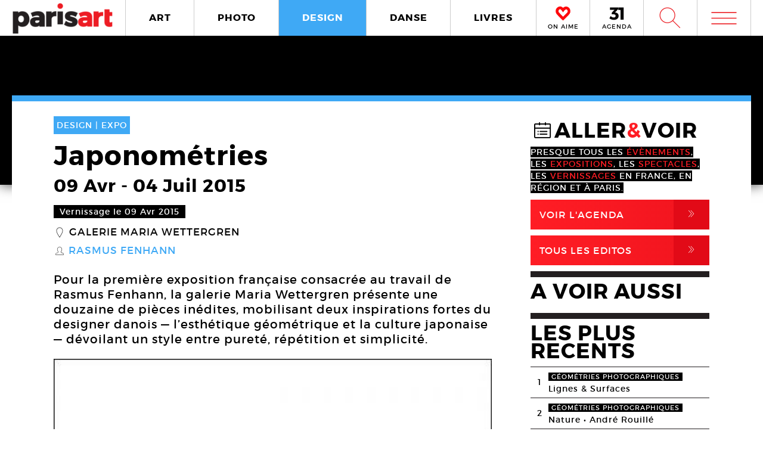

--- FILE ---
content_type: text/html; charset=UTF-8
request_url: https://www.paris-art.com/japonometries/
body_size: 11074
content:
<!doctype html>
<html lang="fr-FR" prefix="og: http://ogp.me/ns#" class="no-js">
<head>
<meta charset="UTF-8">

<link href="//www.google-analytics.com" rel="dns-prefetch">
<meta http-equiv="X-UA-Compatible" content="IE=edge,chrome=1">
<meta name="viewport" content="width=device-width, initial-scale=1.0, maximum-scale=1.0, user-scalable=no" />
<link rel="apple-touch-icon" sizes="57x57" href="https://www.paris-art.com/wp-content/themes/paris-art/img/favicon/apple-icon-57x57.png">
<link rel="apple-touch-icon" sizes="60x60" href="https://www.paris-art.com/wp-content/themes/paris-art/img/favicon/apple-icon-60x60.png">
<link rel="apple-touch-icon" sizes="72x72" href="https://www.paris-art.com/wp-content/themes/paris-art/img/favicon/apple-icon-72x72.png">
<link rel="apple-touch-icon" sizes="76x76" href="https://www.paris-art.com/wp-content/themes/paris-art/img/favicon/apple-icon-76x76.png">
<link rel="apple-touch-icon" sizes="114x114" href="https://www.paris-art.com/wp-content/themes/paris-art/img/favicon/apple-icon-114x114.png">
<link rel="apple-touch-icon" sizes="120x120" href="https://www.paris-art.com/wp-content/themes/paris-art/img/favicon/apple-icon-120x120.png">
<link rel="apple-touch-icon" sizes="144x144" href="https://www.paris-art.com/wp-content/themes/paris-art/img/favicon/apple-icon-144x144.png">
<link rel="apple-touch-icon" sizes="152x152" href="https://www.paris-art.com/wp-content/themes/paris-art/img/favicon/apple-icon-152x152.png">
<link rel="apple-touch-icon" sizes="180x180" href="https://www.paris-art.com/wp-content/themes/paris-art/img/favicon/apple-icon-180x180.png">
<link rel="icon" type="image/png" sizes="192x192" href="https://www.paris-art.com/wp-content/themes/paris-art/img/favicon/android-icon-192x192.png">
<link rel="icon" type="image/png" sizes="32x32" href="https://www.paris-art.com/wp-content/themes/paris-art/img/favicon/favicon-32x32.png">
<link rel="icon" type="image/png" sizes="96x96" href="https://www.paris-art.com/wp-content/themes/paris-art/img/favicon/favicon-96x96.png">
<link rel="icon" type="image/png" sizes="16x16" href="https://www.paris-art.com/wp-content/themes/paris-art/img/favicon/favicon-16x16.png">
<meta name='robots' content='max-image-preview:large' />

<!-- This site is optimized with the Yoast SEO Premium plugin v7.0.2 - https://yoast.com/wordpress/plugins/seo/ -->
<title>Japonométries</title>
<meta name="description" content="Pour la première exposition française consacrée au travail de Rasmus Fenhann, la galerie Maria Wettergren présente une douzaine de pièces inédites, mobilisant deux inspirations fortes du designer danois — l’esthétique géométrique et la culture japonaise — dévoilant un style entre pureté, répétition et simplicité."/>
<link rel="canonical" href="https://www.paris-art.com/japonometries/" />
<link rel="publisher" href="https://plus.google.com/+Parisartparis"/>
<meta property="og:locale" content="fr_FR" />
<meta property="og:type" content="article" />
<meta property="og:title" content="Japonométries" />
<meta property="og:description" content="Pour la première exposition française consacrée au travail de Rasmus Fenhann, la galerie Maria Wettergren présente une douzaine de pièces inédites, mobilisant deux inspirations fortes du designer danois — l’esthétique géométrique et la culture japonaise — dévoilant un style entre pureté, répétition et simplicité." />
<meta property="og:url" content="https://www.paris-art.com/japonometries/" />
<meta property="og:site_name" content="Paris Art" />
<meta property="article:publisher" content="https://www.facebook.com/parisARTfrance/" />
<meta property="article:tag" content="EXPO" />
<meta property="article:section" content="DESIGN" />
<meta property="article:published_time" content="2015-04-08T16:24:05+02:00" />
<meta property="article:modified_time" content="2016-11-03T15:53:24+01:00" />
<meta property="og:updated_time" content="2016-11-03T15:53:24+01:00" />
<meta property="og:image" content="https://www.paris-art.com/wp-content/uploads/paris_art_archive/img_news/createur/g_Wettergren15RasmusFenhannJapo02b.jpg" />
<meta property="og:image:secure_url" content="https://www.paris-art.com/wp-content/uploads/paris_art_archive/img_news/createur/g_Wettergren15RasmusFenhannJapo02b.jpg" />
<meta property="og:image:width" content="500" />
<meta property="og:image:height" content="455" />
<meta name="twitter:card" content="summary_large_image" />
<meta name="twitter:description" content="Pour la première exposition française consacrée au travail de Rasmus Fenhann, la galerie Maria Wettergren présente une douzaine de pièces inédites, mobilisant deux inspirations fortes du designer danois — l’esthétique géométrique et la culture japonaise — dévoilant un style entre pureté, répétition et simplicité." />
<meta name="twitter:title" content="Japonométries" />
<meta name="twitter:site" content="@parisart" />
<meta name="twitter:image" content="https://www.paris-art.com/wp-content/uploads/paris_art_archive/img_news/createur/g_Wettergren15RasmusFenhannJapo02b.jpg" />
<meta name="twitter:creator" content="@parisart" />
<!-- / Yoast SEO Premium plugin. -->

<style id='wp-img-auto-sizes-contain-inline-css' type='text/css'>
img:is([sizes=auto i],[sizes^="auto," i]){contain-intrinsic-size:3000px 1500px}
/*# sourceURL=wp-img-auto-sizes-contain-inline-css */
</style>
<style id='classic-theme-styles-inline-css' type='text/css'>
/*! This file is auto-generated */
.wp-block-button__link{color:#fff;background-color:#32373c;border-radius:9999px;box-shadow:none;text-decoration:none;padding:calc(.667em + 2px) calc(1.333em + 2px);font-size:1.125em}.wp-block-file__button{background:#32373c;color:#fff;text-decoration:none}
/*# sourceURL=/wp-includes/css/classic-themes.min.css */
</style>
<link rel='stylesheet' id='styles_global-css' href='https://www.paris-art.com/wp-content/themes/paris-art/styles.min.css?ver=9.12' media='all' />
<script type="text/javascript" src="https://www.paris-art.com/wp-content/themes/paris-art/js/dist/scripts.min.js?ver=2.4.9&#039; async=&#039;async" id="combine-js"></script>
<link rel='preload' href="https://www.paris-art.com/wp-content/themes/paris-art/fonts/montserrat-regular-webfont.woff2" as="font" type="font/woff" crossorigin >
<link rel='preload' href="https://www.paris-art.com/wp-content/themes/paris-art/fonts/icomoon.woff" as="font" type="font/woff" crossorigin >
<link rel='preload' href="https://www.paris-art.com/wp-content/themes/paris-art/fonts/montserrat-bold-webfont.woff2" as="font" type="font/woff" crossorigin >
<link rel='preload' href="https://www.paris-art.com/wp-content/themes/paris-art/fonts/Socialico.woff" as="font" type="font/woff" crossorigin >
<link rel='preload' href="https://www.paris-art.com/wp-content/themes/paris-art/fonts/essential-light.woff" as="font" type="font/woff" crossorigin >
<style>
    .google-auto-placed {
        display: none;
    }
</style>
</head>
<body id="top" class="eupopup eupopup-bottom eupopup-style-compact" >

		<div class="wrapper design-bg">
			<header class="header clear" role="banner">
				<div class="header-inner-wrap">
					<div class="overlay-header">
						<div class="logo-wrap">
							<div class="logo">
								<a href="https://www.paris-art.com">
									<img alt="Paris Art" src="https://www.paris-art.com/wp-content/themes/paris-art/img/paris-art-logo.png" />
								</a>
							</div>
						</div>
						<div class="nav-wrap">
							<nav class="nav-justified navigation" role="navigation">
								<li class="art-hover menu-item menu-item-type-taxonomy menu-item-object-category menu-item-10474"><a href="https://www.paris-art.com/art/">ART</a></li>
<li class="photo-hover menu-item menu-item-type-taxonomy menu-item-object-category menu-item-10479"><a href="https://www.paris-art.com/photo/">PHOTO</a></li>
<li class="design-hover menu-item menu-item-type-taxonomy menu-item-object-category current-post-ancestor current-menu-parent current-post-parent menu-item-10477"><a href="https://www.paris-art.com/design/">DESIGN</a></li>
<li class="danse-hover menu-item menu-item-type-taxonomy menu-item-object-category menu-item-10475"><a href="https://www.paris-art.com/danse/">DANSE</a></li>
<li class="livre-hover menu-item menu-item-type-taxonomy menu-item-object-category menu-item-10478"><a href="https://www.paris-art.com/livres/">LIVRES</a></li>
							</nav>
							

							<div class='nav-onaime'>
								<a href="https://www.paris-art.com/on-aime/">
									<svg version="1.1" id="Layer_1" xmlns="http://www.w3.org/2000/svg" xmlns:xlink="http://www.w3.org/1999/xlink" x="0px" y="0px" width="90px" height="25px" viewBox="0 0 200 200" enable-background="new 0 0 200 200" xml:space="preserve">
										<g>
										    <g>
										        <path fill="#FE090C" d="M100.586,178.503l-4.34-3.848c-20.904-19.622-37.142-35.859-48.713-48.727
										            c-0.654-0.642-3.465-3.616-8.445-8.924c-4.98-5.294-8.924-9.552-11.817-12.771C16.014,90.725,11.838,75.77,14.73,59.369
										            c3.207-15.747,11.735-27.317,25.571-34.727c7.71-3.861,14.628-5.785,20.74-5.785c13.495,0,26.526,8.364,39.065,25.08
										            c19.295-23.156,39.229-29.418,59.807-18.803c13.508,6.427,21.859,18.011,25.079,34.727c3.534,16.074-0.327,31.028-11.571,44.851
										            c-3.547,3.547-7.408,7.478-11.584,11.816c-4.176,4.34-7.56,7.805-10.125,10.37c-2.578,2.579-4.816,4.994-6.754,7.231
										            c-3.221,3.549-6.509,7-9.879,10.371c-3.385,3.384-8.051,7.969-14,13.754s-11.489,11.257-16.633,16.401L100.586,178.503z
										             M61.52,31.396c-4.503,0-9.646,1.446-15.433,4.339c-10.302,5.472-16.401,14.164-18.325,26.048
										            c-2.578,13.195,0.478,24.602,9.156,34.25c7.723,7.709,14.477,14.954,20.263,21.695c20.577,21.559,35.204,36.186,43.896,43.896
										            c17.357-17.356,29.568-29.419,36.65-36.173c1.924-2.252,4.176-4.734,6.754-7.478c2.566-2.729,6.031-6.181,10.371-10.37
										            c4.339-4.176,8.119-8.037,11.339-11.57c8.351-9.647,11.243-20.905,8.679-33.772c-3.221-11.885-9.498-20.563-18.816-26.035
										            c-4.504-2.251-9.156-3.384-13.986-3.384c-5.785,0-12.145,2.579-19.049,7.723c-6.918,5.145-12.472,10.289-16.646,15.433
										            l-5.785,8.201l-4.817-6.754C83.229,40.074,71.809,31.396,61.52,31.396z"/>
										        <path fill="#FE090C" d="M101.09,195.832l-13.229-11.721c-21.354-20.045-37.994-36.691-49.723-49.736
										            c-0.129-0.082-3.07-3.193-8.262-8.727c-5.056-5.369-9.067-9.701-12.008-12.969C3.87,95.889-1.268,77.339,2.287,57.171
										            c4.039-19.846,14.805-34.433,32.052-43.67c9.743-4.885,18.626-7.28,26.703-7.28c13.932,0,27.194,6.338,39.544,18.864
										            c20.371-18.687,43.104-22.542,65.127-11.182c16.893,8.03,27.672,22.753,31.684,43.568c4.326,19.622-0.423,38.309-14.178,55.215
										            c-4.352,4.455-8.159,8.323-12.279,12.601c-4.244,4.408-7.683,7.941-10.289,10.548c-2.347,2.333-4.38,4.53-6.141,6.563
										            c-3.555,3.916-6.979,7.518-10.5,11.039c-3.41,3.41-8.118,8.037-14.122,13.877c-5.901,5.744-11.4,11.175-16.511,16.277
										            L101.09,195.832z M61.52,44.031c-1.719,0-4.816,0.519-9.783,3.002c-6.475,3.446-10.213,8.815-11.503,16.77
										            c-1.883,9.674,0.068,17.104,6.079,23.776c7.368,7.334,14.408,14.874,20.453,21.92c14.13,14.785,25.571,26.417,34.011,34.562
										            c12.936-12.881,22.344-22.139,28.231-27.754c1.152-1.453,3.534-4.086,6.27-6.992c2.668-2.838,6.277-6.441,10.801-10.801
										            c4.127-3.977,7.723-7.641,10.779-10.991c5.566-6.447,7.423-13.761,5.621-22.794c-2.143-7.805-6.398-13.843-12.826-17.609
										            c-4.053-1.965-10.117-3.084-19.089,3.575c-6.059,4.509-10.896,8.971-14.382,13.263L100.64,86.038L85.48,64.779
										            C71.583,45.532,63.628,44.031,61.52,44.031z"/>
										    </g>
										</g>
									</svg>
									<span>ON AIME</span>
								</a>
							</div>

							<div class="nav-calendar">
								<a href="https://www.paris-art.com/agenda/">
									<svg version="1.1" id="Layer_1" xmlns="http://www.w3.org/2000/svg" xmlns:xlink="http://www.w3.org/1999/xlink" x="0px" y="0px"
										 width="90px" height="25px" viewBox="0 0 200 200" enable-background="new 0 0 200 200" xml:space="preserve">
										<g>
											<path fill="#070606" d="M86.024,87.978c23.986,3.762,40.917,19.518,40.917,44.915c0,31.51-24.691,53.614-63.021,53.614
												c-22.575,0-46.325-7.995-61.375-19.987l16.931-31.746c12.228,13.169,26.337,19.988,41.151,19.988
												c16.461,0,25.397-7.995,25.397-21.399c0-13.874-9.171-20.693-25.632-20.693H34.055V90.33l36.684-38.095H10.775V20.254h108.64v23.75
												L78.264,86.802L86.024,87.978z"/>
											<path fill="#070606" d="M152.098,184.626V53.411h-30.334V19.784h72.191v164.842H152.098z"/>
										</g>
									</svg>
									<span>AGENDA</span>
								</a>
							</div>


							<div class="search-form">
								<div class="form-toggle">
									<span class="icon-est">W</span>
								</div>
							</div>



							<div class="mega-menu">
								<div class='menu-toggle' id='menu-toggle'><button id="trigger-overlay" type="button"><span class='icon-menu'>m</span></button></div>
							</div>
						</div>
					</div>
					<div class="search-drop">
							<!-- search -->
<form class="search" method="get" action="https://www.paris-art.com" role="search">
	<input class="search-input" type="search" name="s" placeholder="Pour rechercher, tapez et appuyez sur entrée.">
	<button class="search-submit" type="submit" role="button">W</button>
</form>
<!-- /search -->
					</div>
				</div>
			</header><main role="main">
		<div class="top-single-bg">
	</div>
		<!-- article -->
		<article class="article-single-wrap">
			<div class="bread">
						</div>
						<div class="cent-single-post">
				<div class="cent-single-post-inner">
					<div class='tag-top design'>DESIGN | <span>EXPO   </span></div>					<div class="single-top">
						<h1>Japonométries</h1><div class='event-date'><span class='date-event'>09 Avr</span> - <span class='date-event'>04 Juil 2015</span></div><div class='event-vernissage-date'><span class='date-event'>Vernissage le 09 Avr 2015</span></div><div class='lieux-attached'><span class='single-icon'>_</span><a href='https://www.paris-art.com/lieux/galerie-maria-wettergren/' alt='Galerie Maria Wettergren'>Galerie Maria Wettergren</a></div><div class='createurs-attached'><div class='createurs-attached-icon'><span class='single-icon'>S</span></div><div class='createurs-attached-content'><a href='https://www.paris-art.com/createurs/rasmus-fenhann/' alt='Rasmus Fenhann'>Rasmus Fenhann</a></div></div><div class='post-accroche '><p>Pour la première exposition française consacrée au travail de Rasmus Fenhann, la galerie Maria Wettergren présente une douzaine de pièces inédites, mobilisant deux inspirations fortes du designer danois — l’esthétique géométrique et la culture japonaise — dévoilant un style entre pureté, répétition et simplicité.</p>
</div>



					</div>






										<div class="top-single">
					<div class="single-gallery"><div class="single-gallery-inner"><picture><!--[if IE 9]><video style="display: none;"><![endif]--><source srcset="https://www.paris-art.com/wp-content/uploads/paris_art_archive/img_news/createur/g_Wettergren15RasmusFenhannJapo05b-480x464.jpg" media="(min-width: 480px)"><source srcset="https://www.paris-art.com/wp-content/uploads/paris_art_archive/img_news/createur/g_Wettergren15RasmusFenhannJapo05b-320x309.jpg" media="(min-width: 320px)"><!--[if IE 9]></video><![endif]-->  <img src="[data-uri]" class="lazyload" data-src="https://www.paris-art.com/wp-content/uploads/paris_art_archive/img_news/createur/g_Wettergren15RasmusFenhannJapo05b-320x309.jpg" alt=""></picture><div class='caption'><span>Rasmus Fehann, Pyramid petit, 2015. Elm, glass. 43 x 43 x h31 cm</span><span>Courtesy Galerie Maria Wettergren, © DR</span></div></div><div class="single-gallery-inner"><picture><!--[if IE 9]><video style="display: none;"><![endif]--><source srcset="https://www.paris-art.com/wp-content/uploads/paris_art_archive/img_news/createur/g_Wettergren15RasmusFenhannJapo01b-480x369.jpg" media="(min-width: 480px)"><source srcset="https://www.paris-art.com/wp-content/uploads/paris_art_archive/img_news/createur/g_Wettergren15RasmusFenhannJapo01b-320x246.jpg" media="(min-width: 320px)"><!--[if IE 9]></video><![endif]-->  <img src="[data-uri]" class="lazyload" data-src="https://www.paris-art.com/wp-content/uploads/paris_art_archive/img_news/createur/g_Wettergren15RasmusFenhannJapo01b-320x246.jpg" alt=""></picture><div class='caption'><span>Rasmus Fehann, Pyramid grande, 2015. American Walnut and Santos Rosewood. 55 x 55 x 46 cm (détail)</span><span>Courtesy Galerie Maria Wettergren, © DR</span></div></div><div class="single-gallery-inner"><picture><!--[if IE 9]><video style="display: none;"><![endif]--><source srcset="https://www.paris-art.com/wp-content/uploads/paris_art_archive/img_news/createur/g_Wettergren15RasmusFenhannJapo03b-480x461.jpg" media="(min-width: 480px)"><source srcset="https://www.paris-art.com/wp-content/uploads/paris_art_archive/img_news/createur/g_Wettergren15RasmusFenhannJapo03b-320x307.jpg" media="(min-width: 320px)"><!--[if IE 9]></video><![endif]-->  <img src="[data-uri]" class="lazyload" data-src="https://www.paris-art.com/wp-content/uploads/paris_art_archive/img_news/createur/g_Wettergren15RasmusFenhannJapo03b-320x307.jpg" alt=""></picture><div class='caption'><span>Rasmus Fehann, Magnetic, 2015. American Walnut, Magnets. Table 70 x 57 x h42 cm. One cube 21 x 21 x 21 cm</span><span>Courtesy Galerie Maria Wettergren, © DR</span></div></div><div class="single-gallery-inner"><picture><!--[if IE 9]><video style="display: none;"><![endif]--><source srcset="https://www.paris-art.com/wp-content/uploads/paris_art_archive/img_news/createur/g_Wettergren15RasmusFenhannJapo04b-480x461.jpg" media="(min-width: 480px)"><source srcset="https://www.paris-art.com/wp-content/uploads/paris_art_archive/img_news/createur/g_Wettergren15RasmusFenhannJapo04b-320x307.jpg" media="(min-width: 320px)"><!--[if IE 9]></video><![endif]-->  <img src="[data-uri]" class="lazyload" data-src="https://www.paris-art.com/wp-content/uploads/paris_art_archive/img_news/createur/g_Wettergren15RasmusFenhannJapo04b-320x307.jpg" alt=""></picture><div class='caption'><span>Rasmus Fehann, Magnetic, 2015. American Walnut, Magnets. Table 70 x 57 x 42 cm. One cube 21 x 21 x 21 cm</span><span>Courtesy Galerie Maria Wettergren, © DR</span></div></div><div class="single-gallery-inner"><picture><!--[if IE 9]><video style="display: none;"><![endif]--><source srcset="https://www.paris-art.com/wp-content/uploads/paris_art_archive/img_news/createur/g_Wettergren15RasmusFenhannJapo02b-480x437.jpg" media="(min-width: 480px)"><source srcset="https://www.paris-art.com/wp-content/uploads/paris_art_archive/img_news/createur/g_Wettergren15RasmusFenhannJapo02b-320x291.jpg" media="(min-width: 320px)"><!--[if IE 9]></video><![endif]-->  <img src="[data-uri]" class="lazyload" data-src="https://www.paris-art.com/wp-content/uploads/paris_art_archive/img_news/createur/g_Wettergren15RasmusFenhannJapo02b-320x291.jpg" alt=""></picture><div class='caption'><span>Rasmus Fehann, Pyramid grande, 2015. American Walnut and Santos Rosewood. 55 x 55 x 46 cm</span><span>Courtesy Galerie Maria Wettergren, © DR</span></div></div></div>					</div>

										<div class="top-single">
						<div class="top-single-inner">
							<div class="single-sub-slider">
							<div class="single-gallery-nav"><div class="single-gallery-inner"><picture><!--[if IE 9]><video style="display: none;"><![endif]--><source srcset="https://www.paris-art.com/wp-content/uploads/paris_art_archive/img_news/createur/g_Wettergren15RasmusFenhannJapo05b-480x464.jpg" media="(min-width: 480px)"><source srcset="https://www.paris-art.com/wp-content/uploads/paris_art_archive/img_news/createur/g_Wettergren15RasmusFenhannJapo05b-320x309.jpg" media="(min-width: 320px)"><!--[if IE 9]></video><![endif]-->  <img src="[data-uri]" class="lazyload" data-src="https://www.paris-art.com/wp-content/uploads/paris_art_archive/img_news/createur/g_Wettergren15RasmusFenhannJapo05b-320x309.jpg" alt=""></picture></div><div class="single-gallery-inner"><picture><!--[if IE 9]><video style="display: none;"><![endif]--><source srcset="https://www.paris-art.com/wp-content/uploads/paris_art_archive/img_news/createur/g_Wettergren15RasmusFenhannJapo01b-480x369.jpg" media="(min-width: 480px)"><source srcset="https://www.paris-art.com/wp-content/uploads/paris_art_archive/img_news/createur/g_Wettergren15RasmusFenhannJapo01b-320x246.jpg" media="(min-width: 320px)"><!--[if IE 9]></video><![endif]-->  <img src="[data-uri]" class="lazyload" data-src="https://www.paris-art.com/wp-content/uploads/paris_art_archive/img_news/createur/g_Wettergren15RasmusFenhannJapo01b-320x246.jpg" alt=""></picture></div><div class="single-gallery-inner"><picture><!--[if IE 9]><video style="display: none;"><![endif]--><source srcset="https://www.paris-art.com/wp-content/uploads/paris_art_archive/img_news/createur/g_Wettergren15RasmusFenhannJapo03b-480x461.jpg" media="(min-width: 480px)"><source srcset="https://www.paris-art.com/wp-content/uploads/paris_art_archive/img_news/createur/g_Wettergren15RasmusFenhannJapo03b-320x307.jpg" media="(min-width: 320px)"><!--[if IE 9]></video><![endif]-->  <img src="[data-uri]" class="lazyload" data-src="https://www.paris-art.com/wp-content/uploads/paris_art_archive/img_news/createur/g_Wettergren15RasmusFenhannJapo03b-320x307.jpg" alt=""></picture></div><div class="single-gallery-inner"><picture><!--[if IE 9]><video style="display: none;"><![endif]--><source srcset="https://www.paris-art.com/wp-content/uploads/paris_art_archive/img_news/createur/g_Wettergren15RasmusFenhannJapo04b-480x461.jpg" media="(min-width: 480px)"><source srcset="https://www.paris-art.com/wp-content/uploads/paris_art_archive/img_news/createur/g_Wettergren15RasmusFenhannJapo04b-320x307.jpg" media="(min-width: 320px)"><!--[if IE 9]></video><![endif]-->  <img src="[data-uri]" class="lazyload" data-src="https://www.paris-art.com/wp-content/uploads/paris_art_archive/img_news/createur/g_Wettergren15RasmusFenhannJapo04b-320x307.jpg" alt=""></picture></div><div class="single-gallery-inner"><picture><!--[if IE 9]><video style="display: none;"><![endif]--><source srcset="https://www.paris-art.com/wp-content/uploads/paris_art_archive/img_news/createur/g_Wettergren15RasmusFenhannJapo02b-480x437.jpg" media="(min-width: 480px)"><source srcset="https://www.paris-art.com/wp-content/uploads/paris_art_archive/img_news/createur/g_Wettergren15RasmusFenhannJapo02b-320x291.jpg" media="(min-width: 320px)"><!--[if IE 9]></video><![endif]-->  <img src="[data-uri]" class="lazyload" data-src="https://www.paris-art.com/wp-content/uploads/paris_art_archive/img_news/createur/g_Wettergren15RasmusFenhannJapo02b-320x291.jpg" alt=""></picture></div></div>							</div>
						</div>
					</div>
										<div class="post-content">
					<p><strong>Communiqué de presse<br />
<span style="color: rgb(255, 0, 0);">Rasmus Fehann</span></strong><br />
<em><strong>Japonométries</strong></em></p>
<p>«La mathématique est l’alphabet dans lequel Dieu a écrit l’Univers» (Galilée)</p>
<p>La Galerie Maria Wettergren propose la première exposition solo en France du designer danois Rasmus Fenhann, intitulée Japonométrie. Ce néologisme proposé par l’artiste désigne les deux grandes sources d’inspiration de ce créateur à la fois maître ébéniste (1996), diplômé de l’École de Design du Danemark (2003), et apprenti de Nanna Ditzel (2003-2005): Le Japon et la géométrie.</p>
<p>A travers les douze nouvelles œuvres, réalisées spécialement pour la galerie Maria Wettergren, Rasmus Fenhann explore les méandres de l’univers géométrique dans ses petites tables et luminaires, magistralement sculptés dans des bois nobles, qui évoquent en effet une synthèse entre l’esprit japonais et la beauté mathématique.</p>
<p>La finition perfectionnée dont témoignent ces pièces est moins le reflet d’un goût du luxe chez le jeune designer danois que l’expression d’une dimension spirituelle. En 2001 et en 2003, il parcourt le Japon et accomplit divers apprentissages auprès des maîtres ébénistes japonais de renommé tels que Kohseki et Chuzo Tozawa. Depuis, tout ce que Fenhann entreprend a une relation avec le Japon.</p>
<p>Ce qui a profondément inspiré Rasmus Fenhann dans l’esthétique japonaise, c’est la simplicité, la répétition, la pureté. Il s’agit d’une beauté épurée et essentielle d’une grande dimension spirituelle. Car dans l’esthétique japonaise, il n’y a pas de séparation entre la main et l’esprit, et l’extraordinaire effort soutenu, à la fois mental et physique, dans la réalisation minutieuse de ses pièces, est palpable. Effort et plaisir. Car l’exercice est artistique et expérimental, comme en témoigne par exemple l’oeuvre Magnetic, une table-sculpture composée de douze cubes identiques en noyer permettant une transformation ad libitum par un système d’aimants. Le bois satiné est religieusement travaillé et demande d’être touché. Le côté tactile est en effet une caractéristique essentielle de son travail.</p>
<p>Les œuvres de Rasmus Fenhann sont rares. Refusant l’industrialisation dans la création, l’artiste exerce son activité d’une façon totalement libre, sans contraintes et compromis. S’il refuse l’idée même d’un assistant, en réalisant lui-même toutes ses œuvres, c’est parce qu’il s’agit d’une activité difficilement transmissible. Premièrement à cause de l’esprit japonais aristocratique du travail bien fait, du Sashimono qui se traduit par de l’ébénisterie délicate faite main. La main est guidée par un esprit unique, et le travail ne se délègue pas, comme il est de nature spirituel et personnel. Deuxièmement parce que Fenhann est à la recherche de choses inédites, et cela dans un domaine traditionnellement éloigné du monde de l’artisanat – celui des nouvelles technologies.</p>
<p>La beauté parfaite de certaines formes géométriques se trouvant dans la nature a fasciné l’homme depuis l’Antiquité, et pour Fenhann aussi, elle représente une source inépuisable de formes à la fois complexes et harmonieuses. A travers des logiciels informatiques, il a pu moduler des formes géométriques à l’infini, dévoilant ainsi l’immesurable richesse mathématique de la nature. Il s’est concentré sur les formes polyèdres à cause de leurs proportions à la fois harmonieuses et résistantes. Le polyèdre lui a permis de créer des structures extrêmement fines, seulement 1,8 millimètre d’épaisseur, pour ses luminaires en pin d’Oregon laqué et papier Shoji, intitulés <em>Hikari</em> (lumière en japonais). Ces lampes poétiques à la lumière douce, réalisées par le pliage du bois stratifié à la façon d’un origami, portent l’empreinte poétique de la formation japonaise de Fenhann. Une première exposition leur fut d&rsquo;ailleurs dédiée au Musée des Arts Décoratifs de Copenhague en 2005. Comme les lampes <em>Hikari</em>, la petite table <em>Kubo</em> est basée sur la même géométrie et forme un hommage direct au Polyèdre de Leonardo da Vinci, telle qu’elle fut illustrée dans le <em>Divina Proportione</em> de Luca Pacioli (Venise, 1506).</p>
<p>L’hommage à Leonardo da Vinci n’est pas fortuit. En proposant un dialogue entre la main et la machine, entre l’ébénisterie japonaise ancestrale et les nouvelles technologies, tels que les logiciels informatiques et la machine CNC, Fenhann mène une recherche interdisciplinaire, où la technique reste au centre de ses interrogations, rappelant ainsi l’Homme de la Renaissance. Le grec technê signifie «art, artifice» ; il est apparenté à tektôn, qui signifie menuisier. L’idée fondamentale est que le bois est un matériau brut auquel l’artiste, le technicien confère une forme, contraignant ainsi la Forme en tant que principe à se manifester. L’équivalent latin de technê est ars, dont le sens premier est «savoir-faire, habilité, astuce».</p>
<p>Chez Leonardo da Vinci, la technique et l’art coexistent d’une façon sublime, mais depuis la renaissance ce lien privilégié a souvent été rompu, comme l’a signalé Vilèm Flusser dans son livre Petite philosophie du design: «Les mots design, machine, technique, art et savoir-faire artisanal entretiennent un rapport étroit, chacune de ces notions est impensable sans les autres, et toutes procèdent d’une seule et même attitude existentielle en face du monde…La culture bourgeoise moderne a établi une opposition radicale entre le monde des arts et celui de la technique et des machines, ce qui a divisé la culture en deux domaines devenus étrangers l’un à l’autre: le «dur», celui de la science, de la quantification, et le «mou», celui de la qualification, des lettres et des arts.»</p>
<p>C’est le design, selon Vilèm Flusser, qui a jeté un pont entre les deux, et pour citer l&rsquo;auteur: «S’il a pu le faire, c’est parce qu’il manifeste le rapport intime entre la technique et l’art. C’est pourquoi ce mot désigne aujourd’hui approximativement le point où l’art et la technique (et par conséquent la pensée scientifique, celle qui fixe l’échelle des valeurs) en viennent à se recouvrir pour ouvrir la voie vers une nouvelle culture.»</p>
<p>C’est du design dans un esprit Renaissance dont il s’agit chez Rasmus Fenhann. A travers le langage intemporel de la géométrie pure, son œuvre contribue effectivement à la réconciliation de la technique et de l’art, de la tradition et de l’innovation, et ouvre ainsi la voie vers de nouveaux dialogues interdisciplinaires entre les sciences, l’artisanat et l’art.</p>
<p><strong><span style="color: rgb(255, 0, 0);">Informations</span></strong><br />
Galerie Maria Wettergren (Paris)<br />
Du 09 avril au 04 juillet 2015</p>
<p>Vernissage le jeudi 09 avril, à partir de 18h</p>
										
					<script type="application/ld+json">{"@context": "http://schema.org","@type": "Event","name": "Japonométries","image": "https://www.paris-art.com/wp-content/uploads/paris_art_archive/img_news/createur/g_Wettergren15RasmusFenhannJapo02b.jpg","startDate": "2015-04-09","endDate": "2015-07-04","description": "Pour la première exposition française consacrée au travail de Rasmus Fenhann, la galerie Maria Wettergren présente une douzaine de pièces inédites, mobilisant deux inspirations fortes du designer danois — l’esthétique géométrique et la culture japonaise — dévoilant un style entre pureté, répétition et simplicité.","url": "https://www.paris-art.com/japonometries/","location": { "@type": "Place","name": "Galerie Maria Wettergren","url": "https://www.paris-art.com/lieux/galerie-maria-wettergren/","address": {"@type": "PostalAddress","addressLocality": "Paris,France","postalCode": "75006","streetAddress": "18 Rue Guénégaud"},"geo": {"@type": "GeoCoordinates","latitude": "48.8554211","longitude": "2.3378274000000374"}}}</script>

	<div class="add-space-sub-content" style="margin-bottom: 5px;">

</div>



				</div>
<div class="autres-evenements">


<div class="social-share">
	<h4>Partager l'article sur :</h4>
	<a class="share facebook" rel="nofollow" href="https://www.facebook.com/sharer/sharer.php?u=https://www.paris-art.com/japonometries/">
		<span class="icon">F</span>
		<span class="text">Facebook</span>
	</a>
	<a class="share twitter" rel="nofollow" href="https://twitter.com/home/?status=https://www.paris-art.com/japonometries/">
		<span class="icon">L</span>
		<span class="text">Twitter</span>
	</a>
</div>








<h4>AUTRES EVENEMENTS DESIGN</h4><div class='related-articles'> </div></div>		</div>
			<div class="sidebar">
				<div class="sidebar-widget test">


				<div class='aller-voir-side'><h4><span class='aller-voir-icon-top'>@</span>ALLER<span class='red'>&</span>VOIR</h4><span>Presque tous les <span class='red'>évènements</span>, les <span class='red'>expositions</span>, les <span class='red'>spectacles</span>, les <span class='red'>vernissages</span> en France, en région et à Paris.</span><a href='https://www.paris-art.com/agenda'>Voir l'agenda<span class='aller-voir-icon'>,</span></a><a class='seconde' href='https://www.paris-art.com/editos'>Tous Les Editos<span class='aller-voir-icon'>,</span></a></div><div class='sidebar-last-post'><h4>A VOIR AUSSI</h4></div><div class='widget-post-popular'><h4>LES PLUS RECENTS</h4><li><div class="nr">1</div><div class="item"><span class="tag-geometries photographiques">géométries photographiques</span><a href="https://www.paris-art.com/lignes-surfaces/">Lignes &#038; Surfaces</a></div></li><li><div class="nr">2</div><div class="item"><span class="tag-geometries photographiques">géométries photographiques</span><a href="https://www.paris-art.com/nature/">Nature • André Rouillé</a></div></li><li><div class="nr">3</div><div class="item"><span class="tag-geometries photographiques">géométries photographiques</span><a href="https://www.paris-art.com/escaliers/">Escaliers</a></div></li><li><div class="nr">4</div><div class="item"><span class="tag-geometries photographiques">géométries photographiques</span><a href="https://www.paris-art.com/bleu-du-ciel/">Bleu du ciel</a></div></li><li><div class="nr">5</div><div class="item"><span class="tag-art">art</span><a href="https://www.paris-art.com/hans-jorg-georgi/">Hans-Jörg Georgi</a><div class='lieux-list'><span>Galerie Christian Berst, </span></div></div></li><li><div class="nr">6</div><div class="item"><span class="tag-art">art</span><a href="https://www.paris-art.com/affranchi/">Affranchi</a><div class='lieux-list'><span>Galerie Patricia Dorfmann, </span></div></div></li><li><div class="nr">7</div><div class="item"><span class="tag-art">art</span><a href="https://www.paris-art.com/ovni-folies-8e-edition/">OVNi folies ! 8e édition</a></div></li><li><div class="nr">8</div><div class="item"><span class="tag-art">art</span><a href="https://www.paris-art.com/charles-lapicque-peintre-une-collection-privee/">Charles Lapicque. Une collection privée inconnue</a><div class='lieux-list'><span>, </span></div></div></li><li><div class="nr">9</div><div class="item"><span class="tag-art">art</span><a href="https://www.paris-art.com/corinne-deville/">Corinne Deville, un univers fantastique</a><div class='lieux-list'><span>Musée d’Art et d’Histoire de l’Hôpital Sainte-Anne (MAHHSA), </span></div></div></li><li><div class="nr">10</div><div class="item"><span class="tag-art">art</span><a href="https://www.paris-art.com/jean-dubuffet-2/">Jean Dubuffet</a><div class='lieux-list'><span>Galerie Jeanne Bucher Jaeger, </span></div></div></li></div><div class='newsletter-sidebar'><h4>NEWSLETTER</h4><p>S’ABONNER À NOS NEWSLETTERS</p><div id="newsletter" class="news-h">
	<form id="newsletter_form" action="https://www.paris-art.com/wp-content/themes/paris-art/template/mailchimp/mailchimp.php" method="post" >
		<input id="newsletter_email" name="newsletter_email" placeholder="Entrez votre Email">
		<input id="submit" type="submit" value="ok">
	</form>
	<div id="newsletter_reply"></div>
</div></div><div class='social-sidebar'><li class='twitter'><a href='https://twitter.com/parisART' target='blank' rel='nofollow'><span class='icon'>L</span>parisART sur Twitter</a></li><li class='instagram'><a href='https://www.instagram.com/paris_art_com/' target='blank' rel='nofollow'><img src='https://www.paris-art.com/wp-content/themes/paris-art/img/instagram-home.png'>parisART sur Instagram</a></li></div>

				</div>
			</div>
		</div>
	</article>
			<!-- /section -->




</main>
			<!-- footer -->
			<footer class="footer" role="contentinfo">

				<div class="footer-top">
					<div class="footer-inner">
						<div class="footer-inner-top">
							<div class="news-footer">
								<div class="news-share text">
									<h5>NEWSLETTER</h5>
								</div>
								<div class="news-share input">
									<div id="newsletter" class="news-h">
										<form id="newsletter_form_footer" action="https://www.paris-art.com/wp-content/themes/paris-art/template/mailchimp/mailchimp.php" method="post" >
											<input id="newsletter_email" name="newsletter_email" placeholder="Entrez votre Email">
											<input id="submit" type="submit" value="ok">
										</form>
										<div id="newsletter_reply_footer"></div>
									</div>
								</div>
							</div>

							<div class="social-footer">
								<li><a href='https://twitter.com/parisART' target='blank' rel='nofollow'>L</a></li><li class='instagram-sidebar'><a href='https://www.instagram.com/paris_art_com/' target='blank' rel='nofollow'><img src='https://www.paris-art.com/wp-content/themes/paris-art/img/instagram-home.png'></a></li>							</div>

						</div>

						<nav>
							<ul class="footer-nav-first">
								<li class="menu-item menu-item-type-post_type menu-item-object-page menu-item-132165"><a href="https://www.paris-art.com/a-propos/">A Propos</a></li>
<li class="menu-item menu-item-type-post_type menu-item-object-page menu-item-132164"><a href="https://www.paris-art.com/media/">PLAN MEDIA</a></li>
<li class="menu-item menu-item-type-post_type menu-item-object-page menu-item-132163"><a href="https://www.paris-art.com/partenaires/">Partenaires</a></li>
<li class="menu-item menu-item-type-post_type menu-item-object-page menu-item-132160"><a href="https://www.paris-art.com/contact/">Contact</a></li>
							</ul>
						</nav>
					</div>
				</div>
				<div class="footer-bottom">
					<div class="footer-inner">
						<li>
							<p class="copyright">
								&copy; 2026 copyright
							</p>
						</li>
						<li>
							<img src="https://www.paris-art.com/wp-content/themes/paris-art/img/paris-art-logo.png" alt="Paris Art" />
						</li>
						<li>
							<a href="https://www.paris-art.com/mentions-legales/">Mentions l&#1043;�gales / CGV</a>
						</li>
						<li>
							<a href="https://www.paris-art.com/contact/">Contact</a>
						</li>
						<li>
							<a href="https://www.dpcdesign.fr" target="blank" rel="noopener" >Agence Web Dpc Design</a>
						</li>
					</div>
				</div>
				<div class="social-footer-side">
					<li><a href='https://twitter.com/parisART' target='blank' rel='nofollow'>L</a></li><li class='instagram-sidebar'><a href='https://www.instagram.com/paris_art_com/' target='blank' rel='nofollow'><img src='https://www.paris-art.com/wp-content/themes/paris-art/img/instagram-home.png'></a></li>				</div>
				
				<div class="menu-over">
					<div class="overlay overlay-hugeinc">
						<button type="button" class="overlay-close">j</button>
						<nav>
							<ul>
								<li><p>Outils de recherche</p></li>
								<li class="agenda menu-item menu-item-type-post_type menu-item-object-page menu-item-218459"><a href="https://www.paris-art.com/agenda/">AGENDA</a></li>
<li class="createurs menu-item menu-item-type-post_type menu-item-object-page menu-item-168476"><a href="https://www.paris-art.com/createurs/">Créateurs</a></li>
<li class="lieux menu-item menu-item-type-post_type menu-item-object-page menu-item-168477"><a href="https://www.paris-art.com/lieux/">Lieux</a></li>
<li class="search menu-item menu-item-type-custom menu-item-object-custom menu-item-224573"><a href="https://www.paris-art.com/?s=">RECHERCHE</a></li>
							</ul>
							<ul>
								<li><p>Cat&#1043;�gories</p></li>
								<li class="art-overlay menu-item menu-item-type-taxonomy menu-item-object-category menu-item-168478"><a href="https://www.paris-art.com/art/">ART</a></li>
<li class="photo-overlay menu-item menu-item-type-taxonomy menu-item-object-category menu-item-168482"><a href="https://www.paris-art.com/photo/">PHOTO</a></li>
<li class="design-overlay menu-item menu-item-type-taxonomy menu-item-object-category current-post-ancestor current-menu-parent current-post-parent menu-item-168480"><a href="https://www.paris-art.com/design/">DESIGN</a></li>
<li class="danse-overlay menu-item menu-item-type-taxonomy menu-item-object-category menu-item-168479"><a href="https://www.paris-art.com/danse/">DANSE</a></li>
<li class="livre-overlay menu-item menu-item-type-taxonomy menu-item-object-category menu-item-168481"><a href="https://www.paris-art.com/livres/">LIVRES</a></li>
							</ul>
							<ul>
								<li><p>Points de vue</p></li>
								<li class="menu-item menu-item-type-custom menu-item-object-custom menu-item-218824"><a href="https://www.paris-art.com/on-aime/">ON AIME</a></li>
<li class="menu-item menu-item-type-taxonomy menu-item-object-category menu-item-168485"><a href="https://www.paris-art.com/editos/">ÉDITOS</a></li>
<li class="menu-item menu-item-type-taxonomy menu-item-object-category menu-item-168484"><a href="https://www.paris-art.com/echos/">ÉCHOS</a></li>
<li class="menu-item menu-item-type-post_type menu-item-object-page menu-item-173920"><a href="https://www.paris-art.com/newsletters/">NEWSLETTER</a></li>
							</ul>
							<ul class="social-overlay">
								<li><a href='https://twitter.com/parisART' target='blank' rel='nofollow'>L</a></li><li class='instagram-sidebar'><a href='https://www.instagram.com/paris_art_com/' target='blank' rel='nofollow'><img src='https://www.paris-art.com/wp-content/themes/paris-art/img/instagram-home.png'></a></li>							</ul>
						</nav>
					</div>
				</div>
			</footer>
			<!-- /footer -->
		</div>
		<!-- /wrapper -->
		<script type="speculationrules">
{"prefetch":[{"source":"document","where":{"and":[{"href_matches":"/*"},{"not":{"href_matches":["/wp-*.php","/wp-admin/*","/wp-content/uploads/*","/wp-content/*","/wp-content/plugins/*","/wp-content/themes/paris-art/*","/*\\?(.+)"]}},{"not":{"selector_matches":"a[rel~=\"nofollow\"]"}},{"not":{"selector_matches":".no-prefetch, .no-prefetch a"}}]},"eagerness":"conservative"}]}
</script>
<!-- Google tag (gtag.js) -->
<script async src="https://www.googletagmanager.com/gtag/js?id=G-JF830V4HPX"></script>
<script>
  window.dataLayer = window.dataLayer || [];
  function gtag(){dataLayer.push(arguments);}
  gtag('js', new Date());

  gtag('config', 'G-JF830V4HPX');
</script>


	</body>
</html>









